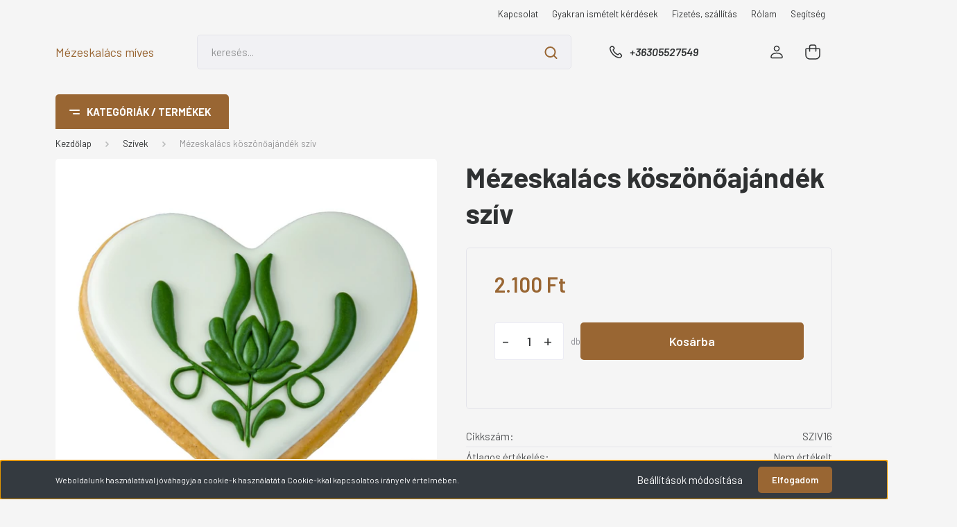

--- FILE ---
content_type: text/html; charset=UTF-8
request_url: https://www.mezeskalacsmives.hu/_fragment?_path=_format%3Dhtml%26_locale%3Den%26_controller%3Dmodule%252Flastseen&_hash=CuSIsDHuQUlkL6i%2B6nW0pkie62sob3TQhhqqtE06zAs%3D
body_size: 592
content:



    
            <div id="module_lastseen_wrapper" class="module-lastseen-wrapper">
        <div id="lastseen" class="module product-module home-position snapshot_vertical_direction" >
                                    <div class="module-head">
                                <h3 class="module-head-title">Utoljára megtekintett termékek</h3>
                    </div>
                            <div class="module-body">
                            <div class="product-snapshot-vertical snapshot_vertical list list_with_divs" id="lastseen_home_list"><div class="product-snapshot list_div_item">    
<div class="card product-card h-100  mobile-simple-view" >
    <div class="card-top-position"></div>
    <div class="product-card-image d-flex-center position-relative list_picture">
                    <div class="position-absolute snapshot-badge-wrapper">
                

<div class="product_badges vertical-orientation">
    </div>

            </div>
                
        <a class="img-thumbnail-link" href="https://www.mezeskalacsmives.hu/mezeskalacs-koszonoajandek-sziv-723" title="Mézeskalács köszönőajándék szív">
                            <img src="[data-uri]" data-src="https://pjakaberzsebet.cdn.shoprenter.hu/custom/pjakaberzsebet/image/cache/w360h360q100/product/szivek/16.jpg.webp?lastmod=1711622111.1760360316" class="card-img-top img-thumbnail" title="Mézeskalács köszönőajándék szív" alt="Mézeskalács köszönőajándék szív"  />
                    </a>
    </div>
    <div class="card-body product-card-body">
                <h2 class="product-card-item product-card-title h4">
    <a href="https://www.mezeskalacsmives.hu/mezeskalacs-koszonoajandek-sziv-723" title="Mézeskalács köszönőajándék szív">Mézeskalács köszönőajándék szív</a>
    </h2>    <div class="product-card-item product-card-price d-flex flex-row flex-wrap">
                    <span class="product-price">2.100 Ft</span>
                                    <div class="product-price__decrease-wrapper d-flex flex-column w-100">
                                            </div>
                    </div>
    

    </div>
    <div class="card-footer product-card-footer">
        <div class="product-card-item product-card-details">
    <a class="btn btn-secondary" href="https://www.mezeskalacsmives.hu/mezeskalacs-koszonoajandek-sziv-723">
        Részletek
    </a>
</div>
        
        <input type="hidden" name="product_id" value="723" />
    </div>
</div>
</div></div>
                                    </div>
                                </div>
    
            </div>
    